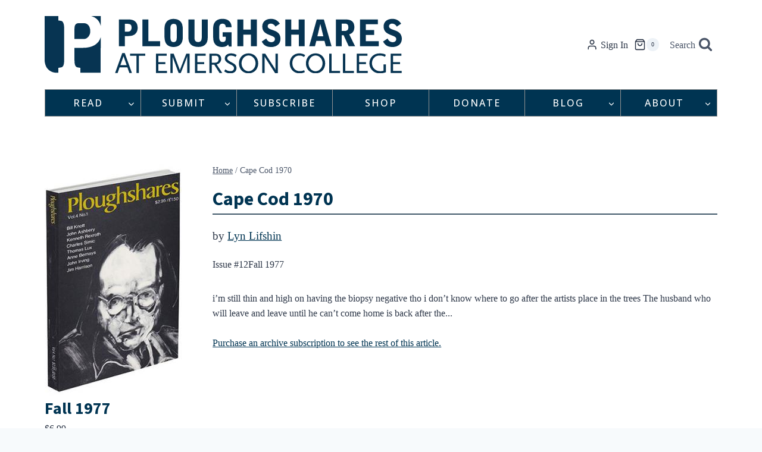

--- FILE ---
content_type: text/html; charset=utf-8
request_url: https://www.google.com/recaptcha/api2/anchor?ar=1&k=6Ld_EJEpAAAAAMo1Sy1ie7iJlDVPh8w3x3DjtOes&co=aHR0cHM6Ly9wc2hhcmVzLm9yZzo0NDM.&hl=en&v=PoyoqOPhxBO7pBk68S4YbpHZ&size=invisible&anchor-ms=20000&execute-ms=30000&cb=t5qah8gt12po
body_size: 48816
content:
<!DOCTYPE HTML><html dir="ltr" lang="en"><head><meta http-equiv="Content-Type" content="text/html; charset=UTF-8">
<meta http-equiv="X-UA-Compatible" content="IE=edge">
<title>reCAPTCHA</title>
<style type="text/css">
/* cyrillic-ext */
@font-face {
  font-family: 'Roboto';
  font-style: normal;
  font-weight: 400;
  font-stretch: 100%;
  src: url(//fonts.gstatic.com/s/roboto/v48/KFO7CnqEu92Fr1ME7kSn66aGLdTylUAMa3GUBHMdazTgWw.woff2) format('woff2');
  unicode-range: U+0460-052F, U+1C80-1C8A, U+20B4, U+2DE0-2DFF, U+A640-A69F, U+FE2E-FE2F;
}
/* cyrillic */
@font-face {
  font-family: 'Roboto';
  font-style: normal;
  font-weight: 400;
  font-stretch: 100%;
  src: url(//fonts.gstatic.com/s/roboto/v48/KFO7CnqEu92Fr1ME7kSn66aGLdTylUAMa3iUBHMdazTgWw.woff2) format('woff2');
  unicode-range: U+0301, U+0400-045F, U+0490-0491, U+04B0-04B1, U+2116;
}
/* greek-ext */
@font-face {
  font-family: 'Roboto';
  font-style: normal;
  font-weight: 400;
  font-stretch: 100%;
  src: url(//fonts.gstatic.com/s/roboto/v48/KFO7CnqEu92Fr1ME7kSn66aGLdTylUAMa3CUBHMdazTgWw.woff2) format('woff2');
  unicode-range: U+1F00-1FFF;
}
/* greek */
@font-face {
  font-family: 'Roboto';
  font-style: normal;
  font-weight: 400;
  font-stretch: 100%;
  src: url(//fonts.gstatic.com/s/roboto/v48/KFO7CnqEu92Fr1ME7kSn66aGLdTylUAMa3-UBHMdazTgWw.woff2) format('woff2');
  unicode-range: U+0370-0377, U+037A-037F, U+0384-038A, U+038C, U+038E-03A1, U+03A3-03FF;
}
/* math */
@font-face {
  font-family: 'Roboto';
  font-style: normal;
  font-weight: 400;
  font-stretch: 100%;
  src: url(//fonts.gstatic.com/s/roboto/v48/KFO7CnqEu92Fr1ME7kSn66aGLdTylUAMawCUBHMdazTgWw.woff2) format('woff2');
  unicode-range: U+0302-0303, U+0305, U+0307-0308, U+0310, U+0312, U+0315, U+031A, U+0326-0327, U+032C, U+032F-0330, U+0332-0333, U+0338, U+033A, U+0346, U+034D, U+0391-03A1, U+03A3-03A9, U+03B1-03C9, U+03D1, U+03D5-03D6, U+03F0-03F1, U+03F4-03F5, U+2016-2017, U+2034-2038, U+203C, U+2040, U+2043, U+2047, U+2050, U+2057, U+205F, U+2070-2071, U+2074-208E, U+2090-209C, U+20D0-20DC, U+20E1, U+20E5-20EF, U+2100-2112, U+2114-2115, U+2117-2121, U+2123-214F, U+2190, U+2192, U+2194-21AE, U+21B0-21E5, U+21F1-21F2, U+21F4-2211, U+2213-2214, U+2216-22FF, U+2308-230B, U+2310, U+2319, U+231C-2321, U+2336-237A, U+237C, U+2395, U+239B-23B7, U+23D0, U+23DC-23E1, U+2474-2475, U+25AF, U+25B3, U+25B7, U+25BD, U+25C1, U+25CA, U+25CC, U+25FB, U+266D-266F, U+27C0-27FF, U+2900-2AFF, U+2B0E-2B11, U+2B30-2B4C, U+2BFE, U+3030, U+FF5B, U+FF5D, U+1D400-1D7FF, U+1EE00-1EEFF;
}
/* symbols */
@font-face {
  font-family: 'Roboto';
  font-style: normal;
  font-weight: 400;
  font-stretch: 100%;
  src: url(//fonts.gstatic.com/s/roboto/v48/KFO7CnqEu92Fr1ME7kSn66aGLdTylUAMaxKUBHMdazTgWw.woff2) format('woff2');
  unicode-range: U+0001-000C, U+000E-001F, U+007F-009F, U+20DD-20E0, U+20E2-20E4, U+2150-218F, U+2190, U+2192, U+2194-2199, U+21AF, U+21E6-21F0, U+21F3, U+2218-2219, U+2299, U+22C4-22C6, U+2300-243F, U+2440-244A, U+2460-24FF, U+25A0-27BF, U+2800-28FF, U+2921-2922, U+2981, U+29BF, U+29EB, U+2B00-2BFF, U+4DC0-4DFF, U+FFF9-FFFB, U+10140-1018E, U+10190-1019C, U+101A0, U+101D0-101FD, U+102E0-102FB, U+10E60-10E7E, U+1D2C0-1D2D3, U+1D2E0-1D37F, U+1F000-1F0FF, U+1F100-1F1AD, U+1F1E6-1F1FF, U+1F30D-1F30F, U+1F315, U+1F31C, U+1F31E, U+1F320-1F32C, U+1F336, U+1F378, U+1F37D, U+1F382, U+1F393-1F39F, U+1F3A7-1F3A8, U+1F3AC-1F3AF, U+1F3C2, U+1F3C4-1F3C6, U+1F3CA-1F3CE, U+1F3D4-1F3E0, U+1F3ED, U+1F3F1-1F3F3, U+1F3F5-1F3F7, U+1F408, U+1F415, U+1F41F, U+1F426, U+1F43F, U+1F441-1F442, U+1F444, U+1F446-1F449, U+1F44C-1F44E, U+1F453, U+1F46A, U+1F47D, U+1F4A3, U+1F4B0, U+1F4B3, U+1F4B9, U+1F4BB, U+1F4BF, U+1F4C8-1F4CB, U+1F4D6, U+1F4DA, U+1F4DF, U+1F4E3-1F4E6, U+1F4EA-1F4ED, U+1F4F7, U+1F4F9-1F4FB, U+1F4FD-1F4FE, U+1F503, U+1F507-1F50B, U+1F50D, U+1F512-1F513, U+1F53E-1F54A, U+1F54F-1F5FA, U+1F610, U+1F650-1F67F, U+1F687, U+1F68D, U+1F691, U+1F694, U+1F698, U+1F6AD, U+1F6B2, U+1F6B9-1F6BA, U+1F6BC, U+1F6C6-1F6CF, U+1F6D3-1F6D7, U+1F6E0-1F6EA, U+1F6F0-1F6F3, U+1F6F7-1F6FC, U+1F700-1F7FF, U+1F800-1F80B, U+1F810-1F847, U+1F850-1F859, U+1F860-1F887, U+1F890-1F8AD, U+1F8B0-1F8BB, U+1F8C0-1F8C1, U+1F900-1F90B, U+1F93B, U+1F946, U+1F984, U+1F996, U+1F9E9, U+1FA00-1FA6F, U+1FA70-1FA7C, U+1FA80-1FA89, U+1FA8F-1FAC6, U+1FACE-1FADC, U+1FADF-1FAE9, U+1FAF0-1FAF8, U+1FB00-1FBFF;
}
/* vietnamese */
@font-face {
  font-family: 'Roboto';
  font-style: normal;
  font-weight: 400;
  font-stretch: 100%;
  src: url(//fonts.gstatic.com/s/roboto/v48/KFO7CnqEu92Fr1ME7kSn66aGLdTylUAMa3OUBHMdazTgWw.woff2) format('woff2');
  unicode-range: U+0102-0103, U+0110-0111, U+0128-0129, U+0168-0169, U+01A0-01A1, U+01AF-01B0, U+0300-0301, U+0303-0304, U+0308-0309, U+0323, U+0329, U+1EA0-1EF9, U+20AB;
}
/* latin-ext */
@font-face {
  font-family: 'Roboto';
  font-style: normal;
  font-weight: 400;
  font-stretch: 100%;
  src: url(//fonts.gstatic.com/s/roboto/v48/KFO7CnqEu92Fr1ME7kSn66aGLdTylUAMa3KUBHMdazTgWw.woff2) format('woff2');
  unicode-range: U+0100-02BA, U+02BD-02C5, U+02C7-02CC, U+02CE-02D7, U+02DD-02FF, U+0304, U+0308, U+0329, U+1D00-1DBF, U+1E00-1E9F, U+1EF2-1EFF, U+2020, U+20A0-20AB, U+20AD-20C0, U+2113, U+2C60-2C7F, U+A720-A7FF;
}
/* latin */
@font-face {
  font-family: 'Roboto';
  font-style: normal;
  font-weight: 400;
  font-stretch: 100%;
  src: url(//fonts.gstatic.com/s/roboto/v48/KFO7CnqEu92Fr1ME7kSn66aGLdTylUAMa3yUBHMdazQ.woff2) format('woff2');
  unicode-range: U+0000-00FF, U+0131, U+0152-0153, U+02BB-02BC, U+02C6, U+02DA, U+02DC, U+0304, U+0308, U+0329, U+2000-206F, U+20AC, U+2122, U+2191, U+2193, U+2212, U+2215, U+FEFF, U+FFFD;
}
/* cyrillic-ext */
@font-face {
  font-family: 'Roboto';
  font-style: normal;
  font-weight: 500;
  font-stretch: 100%;
  src: url(//fonts.gstatic.com/s/roboto/v48/KFO7CnqEu92Fr1ME7kSn66aGLdTylUAMa3GUBHMdazTgWw.woff2) format('woff2');
  unicode-range: U+0460-052F, U+1C80-1C8A, U+20B4, U+2DE0-2DFF, U+A640-A69F, U+FE2E-FE2F;
}
/* cyrillic */
@font-face {
  font-family: 'Roboto';
  font-style: normal;
  font-weight: 500;
  font-stretch: 100%;
  src: url(//fonts.gstatic.com/s/roboto/v48/KFO7CnqEu92Fr1ME7kSn66aGLdTylUAMa3iUBHMdazTgWw.woff2) format('woff2');
  unicode-range: U+0301, U+0400-045F, U+0490-0491, U+04B0-04B1, U+2116;
}
/* greek-ext */
@font-face {
  font-family: 'Roboto';
  font-style: normal;
  font-weight: 500;
  font-stretch: 100%;
  src: url(//fonts.gstatic.com/s/roboto/v48/KFO7CnqEu92Fr1ME7kSn66aGLdTylUAMa3CUBHMdazTgWw.woff2) format('woff2');
  unicode-range: U+1F00-1FFF;
}
/* greek */
@font-face {
  font-family: 'Roboto';
  font-style: normal;
  font-weight: 500;
  font-stretch: 100%;
  src: url(//fonts.gstatic.com/s/roboto/v48/KFO7CnqEu92Fr1ME7kSn66aGLdTylUAMa3-UBHMdazTgWw.woff2) format('woff2');
  unicode-range: U+0370-0377, U+037A-037F, U+0384-038A, U+038C, U+038E-03A1, U+03A3-03FF;
}
/* math */
@font-face {
  font-family: 'Roboto';
  font-style: normal;
  font-weight: 500;
  font-stretch: 100%;
  src: url(//fonts.gstatic.com/s/roboto/v48/KFO7CnqEu92Fr1ME7kSn66aGLdTylUAMawCUBHMdazTgWw.woff2) format('woff2');
  unicode-range: U+0302-0303, U+0305, U+0307-0308, U+0310, U+0312, U+0315, U+031A, U+0326-0327, U+032C, U+032F-0330, U+0332-0333, U+0338, U+033A, U+0346, U+034D, U+0391-03A1, U+03A3-03A9, U+03B1-03C9, U+03D1, U+03D5-03D6, U+03F0-03F1, U+03F4-03F5, U+2016-2017, U+2034-2038, U+203C, U+2040, U+2043, U+2047, U+2050, U+2057, U+205F, U+2070-2071, U+2074-208E, U+2090-209C, U+20D0-20DC, U+20E1, U+20E5-20EF, U+2100-2112, U+2114-2115, U+2117-2121, U+2123-214F, U+2190, U+2192, U+2194-21AE, U+21B0-21E5, U+21F1-21F2, U+21F4-2211, U+2213-2214, U+2216-22FF, U+2308-230B, U+2310, U+2319, U+231C-2321, U+2336-237A, U+237C, U+2395, U+239B-23B7, U+23D0, U+23DC-23E1, U+2474-2475, U+25AF, U+25B3, U+25B7, U+25BD, U+25C1, U+25CA, U+25CC, U+25FB, U+266D-266F, U+27C0-27FF, U+2900-2AFF, U+2B0E-2B11, U+2B30-2B4C, U+2BFE, U+3030, U+FF5B, U+FF5D, U+1D400-1D7FF, U+1EE00-1EEFF;
}
/* symbols */
@font-face {
  font-family: 'Roboto';
  font-style: normal;
  font-weight: 500;
  font-stretch: 100%;
  src: url(//fonts.gstatic.com/s/roboto/v48/KFO7CnqEu92Fr1ME7kSn66aGLdTylUAMaxKUBHMdazTgWw.woff2) format('woff2');
  unicode-range: U+0001-000C, U+000E-001F, U+007F-009F, U+20DD-20E0, U+20E2-20E4, U+2150-218F, U+2190, U+2192, U+2194-2199, U+21AF, U+21E6-21F0, U+21F3, U+2218-2219, U+2299, U+22C4-22C6, U+2300-243F, U+2440-244A, U+2460-24FF, U+25A0-27BF, U+2800-28FF, U+2921-2922, U+2981, U+29BF, U+29EB, U+2B00-2BFF, U+4DC0-4DFF, U+FFF9-FFFB, U+10140-1018E, U+10190-1019C, U+101A0, U+101D0-101FD, U+102E0-102FB, U+10E60-10E7E, U+1D2C0-1D2D3, U+1D2E0-1D37F, U+1F000-1F0FF, U+1F100-1F1AD, U+1F1E6-1F1FF, U+1F30D-1F30F, U+1F315, U+1F31C, U+1F31E, U+1F320-1F32C, U+1F336, U+1F378, U+1F37D, U+1F382, U+1F393-1F39F, U+1F3A7-1F3A8, U+1F3AC-1F3AF, U+1F3C2, U+1F3C4-1F3C6, U+1F3CA-1F3CE, U+1F3D4-1F3E0, U+1F3ED, U+1F3F1-1F3F3, U+1F3F5-1F3F7, U+1F408, U+1F415, U+1F41F, U+1F426, U+1F43F, U+1F441-1F442, U+1F444, U+1F446-1F449, U+1F44C-1F44E, U+1F453, U+1F46A, U+1F47D, U+1F4A3, U+1F4B0, U+1F4B3, U+1F4B9, U+1F4BB, U+1F4BF, U+1F4C8-1F4CB, U+1F4D6, U+1F4DA, U+1F4DF, U+1F4E3-1F4E6, U+1F4EA-1F4ED, U+1F4F7, U+1F4F9-1F4FB, U+1F4FD-1F4FE, U+1F503, U+1F507-1F50B, U+1F50D, U+1F512-1F513, U+1F53E-1F54A, U+1F54F-1F5FA, U+1F610, U+1F650-1F67F, U+1F687, U+1F68D, U+1F691, U+1F694, U+1F698, U+1F6AD, U+1F6B2, U+1F6B9-1F6BA, U+1F6BC, U+1F6C6-1F6CF, U+1F6D3-1F6D7, U+1F6E0-1F6EA, U+1F6F0-1F6F3, U+1F6F7-1F6FC, U+1F700-1F7FF, U+1F800-1F80B, U+1F810-1F847, U+1F850-1F859, U+1F860-1F887, U+1F890-1F8AD, U+1F8B0-1F8BB, U+1F8C0-1F8C1, U+1F900-1F90B, U+1F93B, U+1F946, U+1F984, U+1F996, U+1F9E9, U+1FA00-1FA6F, U+1FA70-1FA7C, U+1FA80-1FA89, U+1FA8F-1FAC6, U+1FACE-1FADC, U+1FADF-1FAE9, U+1FAF0-1FAF8, U+1FB00-1FBFF;
}
/* vietnamese */
@font-face {
  font-family: 'Roboto';
  font-style: normal;
  font-weight: 500;
  font-stretch: 100%;
  src: url(//fonts.gstatic.com/s/roboto/v48/KFO7CnqEu92Fr1ME7kSn66aGLdTylUAMa3OUBHMdazTgWw.woff2) format('woff2');
  unicode-range: U+0102-0103, U+0110-0111, U+0128-0129, U+0168-0169, U+01A0-01A1, U+01AF-01B0, U+0300-0301, U+0303-0304, U+0308-0309, U+0323, U+0329, U+1EA0-1EF9, U+20AB;
}
/* latin-ext */
@font-face {
  font-family: 'Roboto';
  font-style: normal;
  font-weight: 500;
  font-stretch: 100%;
  src: url(//fonts.gstatic.com/s/roboto/v48/KFO7CnqEu92Fr1ME7kSn66aGLdTylUAMa3KUBHMdazTgWw.woff2) format('woff2');
  unicode-range: U+0100-02BA, U+02BD-02C5, U+02C7-02CC, U+02CE-02D7, U+02DD-02FF, U+0304, U+0308, U+0329, U+1D00-1DBF, U+1E00-1E9F, U+1EF2-1EFF, U+2020, U+20A0-20AB, U+20AD-20C0, U+2113, U+2C60-2C7F, U+A720-A7FF;
}
/* latin */
@font-face {
  font-family: 'Roboto';
  font-style: normal;
  font-weight: 500;
  font-stretch: 100%;
  src: url(//fonts.gstatic.com/s/roboto/v48/KFO7CnqEu92Fr1ME7kSn66aGLdTylUAMa3yUBHMdazQ.woff2) format('woff2');
  unicode-range: U+0000-00FF, U+0131, U+0152-0153, U+02BB-02BC, U+02C6, U+02DA, U+02DC, U+0304, U+0308, U+0329, U+2000-206F, U+20AC, U+2122, U+2191, U+2193, U+2212, U+2215, U+FEFF, U+FFFD;
}
/* cyrillic-ext */
@font-face {
  font-family: 'Roboto';
  font-style: normal;
  font-weight: 900;
  font-stretch: 100%;
  src: url(//fonts.gstatic.com/s/roboto/v48/KFO7CnqEu92Fr1ME7kSn66aGLdTylUAMa3GUBHMdazTgWw.woff2) format('woff2');
  unicode-range: U+0460-052F, U+1C80-1C8A, U+20B4, U+2DE0-2DFF, U+A640-A69F, U+FE2E-FE2F;
}
/* cyrillic */
@font-face {
  font-family: 'Roboto';
  font-style: normal;
  font-weight: 900;
  font-stretch: 100%;
  src: url(//fonts.gstatic.com/s/roboto/v48/KFO7CnqEu92Fr1ME7kSn66aGLdTylUAMa3iUBHMdazTgWw.woff2) format('woff2');
  unicode-range: U+0301, U+0400-045F, U+0490-0491, U+04B0-04B1, U+2116;
}
/* greek-ext */
@font-face {
  font-family: 'Roboto';
  font-style: normal;
  font-weight: 900;
  font-stretch: 100%;
  src: url(//fonts.gstatic.com/s/roboto/v48/KFO7CnqEu92Fr1ME7kSn66aGLdTylUAMa3CUBHMdazTgWw.woff2) format('woff2');
  unicode-range: U+1F00-1FFF;
}
/* greek */
@font-face {
  font-family: 'Roboto';
  font-style: normal;
  font-weight: 900;
  font-stretch: 100%;
  src: url(//fonts.gstatic.com/s/roboto/v48/KFO7CnqEu92Fr1ME7kSn66aGLdTylUAMa3-UBHMdazTgWw.woff2) format('woff2');
  unicode-range: U+0370-0377, U+037A-037F, U+0384-038A, U+038C, U+038E-03A1, U+03A3-03FF;
}
/* math */
@font-face {
  font-family: 'Roboto';
  font-style: normal;
  font-weight: 900;
  font-stretch: 100%;
  src: url(//fonts.gstatic.com/s/roboto/v48/KFO7CnqEu92Fr1ME7kSn66aGLdTylUAMawCUBHMdazTgWw.woff2) format('woff2');
  unicode-range: U+0302-0303, U+0305, U+0307-0308, U+0310, U+0312, U+0315, U+031A, U+0326-0327, U+032C, U+032F-0330, U+0332-0333, U+0338, U+033A, U+0346, U+034D, U+0391-03A1, U+03A3-03A9, U+03B1-03C9, U+03D1, U+03D5-03D6, U+03F0-03F1, U+03F4-03F5, U+2016-2017, U+2034-2038, U+203C, U+2040, U+2043, U+2047, U+2050, U+2057, U+205F, U+2070-2071, U+2074-208E, U+2090-209C, U+20D0-20DC, U+20E1, U+20E5-20EF, U+2100-2112, U+2114-2115, U+2117-2121, U+2123-214F, U+2190, U+2192, U+2194-21AE, U+21B0-21E5, U+21F1-21F2, U+21F4-2211, U+2213-2214, U+2216-22FF, U+2308-230B, U+2310, U+2319, U+231C-2321, U+2336-237A, U+237C, U+2395, U+239B-23B7, U+23D0, U+23DC-23E1, U+2474-2475, U+25AF, U+25B3, U+25B7, U+25BD, U+25C1, U+25CA, U+25CC, U+25FB, U+266D-266F, U+27C0-27FF, U+2900-2AFF, U+2B0E-2B11, U+2B30-2B4C, U+2BFE, U+3030, U+FF5B, U+FF5D, U+1D400-1D7FF, U+1EE00-1EEFF;
}
/* symbols */
@font-face {
  font-family: 'Roboto';
  font-style: normal;
  font-weight: 900;
  font-stretch: 100%;
  src: url(//fonts.gstatic.com/s/roboto/v48/KFO7CnqEu92Fr1ME7kSn66aGLdTylUAMaxKUBHMdazTgWw.woff2) format('woff2');
  unicode-range: U+0001-000C, U+000E-001F, U+007F-009F, U+20DD-20E0, U+20E2-20E4, U+2150-218F, U+2190, U+2192, U+2194-2199, U+21AF, U+21E6-21F0, U+21F3, U+2218-2219, U+2299, U+22C4-22C6, U+2300-243F, U+2440-244A, U+2460-24FF, U+25A0-27BF, U+2800-28FF, U+2921-2922, U+2981, U+29BF, U+29EB, U+2B00-2BFF, U+4DC0-4DFF, U+FFF9-FFFB, U+10140-1018E, U+10190-1019C, U+101A0, U+101D0-101FD, U+102E0-102FB, U+10E60-10E7E, U+1D2C0-1D2D3, U+1D2E0-1D37F, U+1F000-1F0FF, U+1F100-1F1AD, U+1F1E6-1F1FF, U+1F30D-1F30F, U+1F315, U+1F31C, U+1F31E, U+1F320-1F32C, U+1F336, U+1F378, U+1F37D, U+1F382, U+1F393-1F39F, U+1F3A7-1F3A8, U+1F3AC-1F3AF, U+1F3C2, U+1F3C4-1F3C6, U+1F3CA-1F3CE, U+1F3D4-1F3E0, U+1F3ED, U+1F3F1-1F3F3, U+1F3F5-1F3F7, U+1F408, U+1F415, U+1F41F, U+1F426, U+1F43F, U+1F441-1F442, U+1F444, U+1F446-1F449, U+1F44C-1F44E, U+1F453, U+1F46A, U+1F47D, U+1F4A3, U+1F4B0, U+1F4B3, U+1F4B9, U+1F4BB, U+1F4BF, U+1F4C8-1F4CB, U+1F4D6, U+1F4DA, U+1F4DF, U+1F4E3-1F4E6, U+1F4EA-1F4ED, U+1F4F7, U+1F4F9-1F4FB, U+1F4FD-1F4FE, U+1F503, U+1F507-1F50B, U+1F50D, U+1F512-1F513, U+1F53E-1F54A, U+1F54F-1F5FA, U+1F610, U+1F650-1F67F, U+1F687, U+1F68D, U+1F691, U+1F694, U+1F698, U+1F6AD, U+1F6B2, U+1F6B9-1F6BA, U+1F6BC, U+1F6C6-1F6CF, U+1F6D3-1F6D7, U+1F6E0-1F6EA, U+1F6F0-1F6F3, U+1F6F7-1F6FC, U+1F700-1F7FF, U+1F800-1F80B, U+1F810-1F847, U+1F850-1F859, U+1F860-1F887, U+1F890-1F8AD, U+1F8B0-1F8BB, U+1F8C0-1F8C1, U+1F900-1F90B, U+1F93B, U+1F946, U+1F984, U+1F996, U+1F9E9, U+1FA00-1FA6F, U+1FA70-1FA7C, U+1FA80-1FA89, U+1FA8F-1FAC6, U+1FACE-1FADC, U+1FADF-1FAE9, U+1FAF0-1FAF8, U+1FB00-1FBFF;
}
/* vietnamese */
@font-face {
  font-family: 'Roboto';
  font-style: normal;
  font-weight: 900;
  font-stretch: 100%;
  src: url(//fonts.gstatic.com/s/roboto/v48/KFO7CnqEu92Fr1ME7kSn66aGLdTylUAMa3OUBHMdazTgWw.woff2) format('woff2');
  unicode-range: U+0102-0103, U+0110-0111, U+0128-0129, U+0168-0169, U+01A0-01A1, U+01AF-01B0, U+0300-0301, U+0303-0304, U+0308-0309, U+0323, U+0329, U+1EA0-1EF9, U+20AB;
}
/* latin-ext */
@font-face {
  font-family: 'Roboto';
  font-style: normal;
  font-weight: 900;
  font-stretch: 100%;
  src: url(//fonts.gstatic.com/s/roboto/v48/KFO7CnqEu92Fr1ME7kSn66aGLdTylUAMa3KUBHMdazTgWw.woff2) format('woff2');
  unicode-range: U+0100-02BA, U+02BD-02C5, U+02C7-02CC, U+02CE-02D7, U+02DD-02FF, U+0304, U+0308, U+0329, U+1D00-1DBF, U+1E00-1E9F, U+1EF2-1EFF, U+2020, U+20A0-20AB, U+20AD-20C0, U+2113, U+2C60-2C7F, U+A720-A7FF;
}
/* latin */
@font-face {
  font-family: 'Roboto';
  font-style: normal;
  font-weight: 900;
  font-stretch: 100%;
  src: url(//fonts.gstatic.com/s/roboto/v48/KFO7CnqEu92Fr1ME7kSn66aGLdTylUAMa3yUBHMdazQ.woff2) format('woff2');
  unicode-range: U+0000-00FF, U+0131, U+0152-0153, U+02BB-02BC, U+02C6, U+02DA, U+02DC, U+0304, U+0308, U+0329, U+2000-206F, U+20AC, U+2122, U+2191, U+2193, U+2212, U+2215, U+FEFF, U+FFFD;
}

</style>
<link rel="stylesheet" type="text/css" href="https://www.gstatic.com/recaptcha/releases/PoyoqOPhxBO7pBk68S4YbpHZ/styles__ltr.css">
<script nonce="aBbQGutfFbJuuGPQNuMRmw" type="text/javascript">window['__recaptcha_api'] = 'https://www.google.com/recaptcha/api2/';</script>
<script type="text/javascript" src="https://www.gstatic.com/recaptcha/releases/PoyoqOPhxBO7pBk68S4YbpHZ/recaptcha__en.js" nonce="aBbQGutfFbJuuGPQNuMRmw">
      
    </script></head>
<body><div id="rc-anchor-alert" class="rc-anchor-alert"></div>
<input type="hidden" id="recaptcha-token" value="[base64]">
<script type="text/javascript" nonce="aBbQGutfFbJuuGPQNuMRmw">
      recaptcha.anchor.Main.init("[\x22ainput\x22,[\x22bgdata\x22,\x22\x22,\[base64]/[base64]/MjU1Ong/[base64]/[base64]/[base64]/[base64]/[base64]/[base64]/[base64]/[base64]/[base64]/[base64]/[base64]/[base64]/[base64]/[base64]/[base64]\\u003d\x22,\[base64]\\u003d\x22,\x22wq/DgXLDnVbDoD/DmcKyLHPDpTXCjzTDuyRbwq14wqhCwqDDmAAzwrjCsVlRw6vDtTLCt1fClCHDusKCw4wOw6bDssKHMRLCvnrDoCNaAl7DjMOBwrjCs8OuB8KNw7oTwobDiQApw4HCtHVdfMKGw6PCrMK6FMKRwqYuwozDmMOhWMKVwoLCsi/Cl8O2P2ZOOgttw47CmAvCksK+wphcw53ChMKYwr3Cp8K4w7QrOi4awqgWwrJDBhoEZcK8M1jCuD1JWsOmwrYJw6Rewr/CpwjClsKGIFHDpsKdwqBow58QHsO4woHCr2Z9OMK4wrJLT1PCtAZ5w6vDpzPDhsK/GcKHKMK+B8OOw6UGwp3CtcOhDMOOwoHCi8OJSnULwog4wq3Do8OlVcO5woF3woXDlcKrwqs8VVXCqMKUd8OKLsOuZGl3w6V7UkklwrrDlcKlwrhpScKcHMOaGcKrwqDDt0XClyJzw6zDpMOsw5/[base64]/CkMOXfnFEXjjDiXklFcOTG3PCoBoHwrjDosOxVMK2w7XDr3XCtMK9wqlSwqJRW8KSw7TDqcOFw7Bcw7fDh8KBwq3DriPCpDbChH/Cn8KZw6rDlwfCh8O8wpXDjsKaHlQGw6R0w5RfYcOUeRLDhcKoUDXDpsOSA3DClyTDjMKvCMOfdkQHwqrCpFo6w5EQwqEQwqjCtjLDlMKXPsK/w4kycCIfFsOlW8KlGUDCtHBsw60EbHRXw6zCucK+cEDCrlXCucKAD3TDqsOtZi98A8KSw7DCgiRTw6fDqsKbw47ClkE1W8OnWw0TUhMZw7IeV0ZTesKGw59GMWZ+XHrDscK9w7/CucKcw7t0dyw+woDCqiTChhXDv8OFwrw3GsOrAXpmw7lAMMKzwoY+FsOow4M+wr3DhVLCgsOWLsOmT8KXJ8KmYcKTTMO8wqw+PQzDk3rDoiwSwpZJwpwnLW8qDMKLD8O1CcOAT8OydsOGwo/CpU/Ct8KZwrMMXMOXDsKLwpApOsKLSsO+wonDqRMnwrUAQTHDjcKQacOtOMO9wqBpw4XCt8O1BjJed8KQPcObdsKtFhB0EsKxw7bCjyzDisO8wrtDO8KhNVMedMOGwrbCnMO2QsOBw7EBB8O2w4wccGjDm1LDmsOdwqhxTMKgw6krHyNPwroxKcOeBcOmw5U7fcK4FjQRwp/ChsK8wqR6w4HDkcKqCEfCl3DCuU05O8KGw4EHwrXCv2AuVmoACj0Jwqs9C3x6IMO5FHk6EFTCosKLA8K0woPDnMO4w4LDuBIiOsKjwrTDsxVoGcOSw7FyGW7CvhxcZ2Fpw7jDhcODwr/DqXjDgQV7DsKzcnBHwqfDg1RZwpzDjATDsX9LwqjCggY/JArDnU5mwp/DumbDgMKEw5gJXsK4wqVoAHzDhBLDrWVpc8KMw6kbdcOMLCo7CTZdIjDCh0FGZcOXQsOBwpk7Hl8Uwp8XwqTCgFNEI8Ofd8KPUhTCsnRSWcOAw6PCrMOWBMOjw6Jhw4zDhgsvFlYZOMOSE3LCmcOJw7MUHcOCwo8aMlQFwo/[base64]/[base64]/[base64]/Dh2Vrwod0TsK2F8O+OcK6wpE9NX5Yw5XDtsKhL8KUw5TCqcO0QUN8cMKmw4HDgcKtw6jCosKeGW7CmcO3w5rCiXXDlwLDrC0rfQ3DisOqwo4vPcKXw5dwCMOlXcOiw6MdTkXCuijCv2nDsknDt8O2FA/[base64]/wpgfw5HDo08PNl7Dn1liHEx4w79lACUgwpF1HwPDqcKFMgc7HH0xw7jCgz15YMKGw4kVw4HCusOQCBNlw6XDjjo3w5lnB1jCtEdoOMOvw7Vpw5zCnsOneMOASg/DiX1CwrfCmsOBS3haw6vCpEMlw6rDj3zDh8KQwqAXB8Kpwo5pR8OKBhPDqndswqFLw6c7wozCjDjDsMKcJEnDr2TDhg3DkB/Dn0ZSw61mRGjCmj/ChHYldcORw4vCqMKpNS/[base64]/w6rCqcKVPyfDtGZaw4YbDcOHMknDoxAbRXPDjcKTU01Gwqxrw5RdwqouwpFmYsKIEsOew65Hwog4JcKTaMO8wrs3w5fDgXhnwq1SwpXDlcKaw7/CgxB+w4bCqMOgIsKXw5TCp8OXwrYlSzc7I8OVTMOBEQMXwpIDBsOkwqPDkzo3DRPCm8O7woxZKMKSRHHDk8K1OUBNwpJ7wpzDjk3Cqw1AEw3CsMKQMsKjwpc8Nyh2HygYTcKSw6BtAMOTFcKtZWcZwq3Dr8Klw7BYGWTCqBrChcKWazl/SMOtDETCvSbCtW9QEjQzw7rDtMKCwqnCnyDCpsOFw5B1EMO7w4DDiWPCsMKXMsKlwoUYRcKbw6rDsg3DnRjCs8OvwqnCqz7CscKoecOswrTCkjAKRcKWwqUxRMO6cglLeMKww7cLwrxlw6LDiH0XwpjDnW5CaWN6I8KvAwgZF1rDtVNTUU5rOygyQTjDmCrDtg/CjADDrsK/KgPDsSPDrS1bw6TDtzwmwpUbw6nDiVjDjVNcVEjCrXU3wpDDokLDgsOHMULDuW9KwpBQMAPCtMKzw6t1w7HCsxMKBA5KwpwVAcKOFHXCiMK1w6Qnb8ODEsKXw45dwr8Jwo8dw7PCuMKtQBrCuh/[base64]/CkglTw73CpRjClGAZw6/Dj8OZacKLwoHDkcOow5lNwpBuw5nDiHR7w7Z0w7F9Q8KWwpTDk8OqFsKKwrDCgkrCncKnwpfDm8KUZF7DsMOLwoMwwoVew5sUwoUVw6bDswrCvMK6w7TCnMKow4DChMKew45XwrnCkxPDhX8cwp/DiX7CmsOWKCptfjXDtnnCjlIQWnFlw4XDhcKWwqvCrsOaNcOZCGchw5RRwoFsw6jDlMObw5VtIcKgdQ4maMO1w5YWwq0nYB0rw6oLdcKNw7wgwr/[base64]/OsOVw6gOwpPCisKKw4VXwqARaxtnD8OUwrQewrQ4WUvDm8OaFAklwqglG1LDiMOMw55xIsKxwo3DhDYiwq1XwrTDlXfDkDxlw6jDr0BvPh4yMG5mAsKFwpA6w5kUa8O6wqoMwrBHYV/CucKnw5tkw7l6DMOFw7XDnz0qw6fDuHPDmCBbOksXw4ITYMKNX8Knwp8tw6kzNMOgw6HDsT7CuiPDtMO/woTCgcK6e1vDnnHCmj58w7AOw4Z4HDIJwpbDvsK7HnlbfMOHw44sPX0Qw4dMWxzDqENxCsKAwoEJwpBzH8OOTsKpaAM7w7vCpyZyViwzfsOiw74WcMKLw47Cp14lwoLCrMOaw7t2w6Jywr/CisKCwpvCsMObNDPDo8OQwqkewqV/[base64]/DgVVGQycuX8OcwpFCIhFUOsKdw6/[base64]/Cpngjwq5/[base64]/CscKVwqcPwqoXUcOuNMOtwpDCi8KLLh3Cu8KsWsKsVjkXV8KURyUhAsOMw6tSw4PDgA7ChD/DhSswOHUQNsK/wrLDlMKqPnzDusKxHMOgFsO/wqTChxUodg9ewozDg8KFwo5Zw4nDg0DCqADDn14DwrbClGHDgQPCnkYZwpY5JGhGwrHDhSzCuMOUw5/CuAzDk8OLEcKxH8K7w4siWmABw4JkwrQ5Uh3DtGrClXDDkzPDrjHCoMKwGsOVw5szw43DvUDDl8Ojw6lywpbDqMKMD3oXVMOhN8KmwrMQwqs3w7oLOVfDpwDDmMOrGjLDvMOlJ3AVw6JhUMOqw54tw5d1SncZw4XDvzLDnTjCucOxBcOYD0zDii9vXsKxwr/Ci8K2w6jDmzNKJV3Dv2rCmcK7w6HCkR7Cvh/DlMKMXGTDrWzDnVbDkDDDlR3CuMKHwrcrXsK0e1XCmih0Dh/Cr8Kfw5Mqwo0vRcOcw5BkwpDCk8Ojw5czwpzCk8KFwqrCnGjDgDMGw7rDkCHCnV4bR3R1bX0Nwq8/YcK+wpcqw6RHwrPCsgLDl30XMg9MwozClcORHlgEwpjDtcOww7LCh8OqfDnCi8KlYHXCjAzDoHPDssO7w5XCsCp6wrYOfxNYKcODIWjDqGMmRU/DgcKcwpfDlsOmfjnDssOkw4olF8OBw7nDv8Oiw7zCqcK0V8OvwpRVw40Qwp/Ck8KkwpDDrcKTwrHDvcKewpvDm2c/EzTCo8O9asKKFGlHwoJ6wr/CsMKww4LDiW/CrMOGwp/ChDZiFWU3BGrDp1PDjsOQw6xYwqoiVcKKw5HCmMOfw6Yxw7tYw5gswqx0woBDB8O/GsKLDcOTT8Kyw6IoDMOke8O5wozDiSTDg8OZIXDDscOww7hnwoBFekhTS3PDh2FVwozCpsOWfWsvwo/ChwjDjiwPXMKnX11bPiA4E8KRfEVOCMOYCMO7fF3DpcODQyLDs8K9wosOWUPCucO/woXDsV/CtFDDukgNw5vCjMOwccKZe8KtIljDgMKVPcO5w7jCgUnClx9gwqLCqMKjw4bCmk3CnQfDh8O7S8KcFWxdOcKIw5LDqcKdwpprw43DosOyfsKdw7Btw505cCHDqcOxw5ggDD5twpxaGhbCs33CiQfCng5tw7sVWMKKwqLDpTQSwq9yFWXDrjzCgcO/[base64]/[base64]/Cs2RWwqAuwrjDvVttUsKzw7zDk8O0NsKzw7lkA3QpOcOXwpHCgxLDqTPCi8OLUUNJwocMwpZzb8KpdzHDlMOSw5vCtxDCkkNUw4fDrEfDo2DCvRVMwonDncONwosgw70vScKJGmTCmMOEMMOfwpbDtTU5wpvDrMKxKDkQcMKrI3o5X8OYTUfDssK/w7XDsG1kJTQjwpnCsMKYwpozwoPDkHnDshhhw5fCiDFiwo5XdAMjS1XCrcKswozDs8KewqdsFyPDrXhbwpsrU8K4Q8KXw4/CoxYzLyLCmUPCrFchw6k1w7vCqCViaVRkNMOOw7J/w5M8woYXw6fCrTLDvlbDm8K2w7/CqzB+ScOOwojDnTELVMOJw7jCscKJw7vDpE/[base64]/Dq1XCqsO8FcKuw68fD8K8ZcK5wppbGsOAw6VWw7HDlMKEw5PCiy7CmXZLXMOYw6MyBBDCssOOV8KVXsO4CBNIfgzCkMO8cGEPRMKEFcOIw6pDbl7DikRODAQrw5hVw7plBMK/QcKRwqvDnznCqQd/Vn/CvBnDrcK4B8KWWB0Ew5IgfyPChm9Ywol0w43Dq8KsE27CiU7Dr8KpY8K+VcOqw44ZWsOcJ8KIe2PCtTBWa8O/[base64]/w4BtJEnDkkVQwpQVUVTCm8KMwoTDvcODw4/DmQUew6/Cs8OiW8OVwpUawrc6aMKmwotqHMKLw5/DlErCqsOJw7TCpjxpDcKzwqwTNxjDhcOOCmjDq8KOO0NHWRzDp2vCvHJGw7IoXcKnc8Kcw4nCtcKmEWjDpcOHworCmMKnw7h3w6F3R8K5wrTCusK2w6jDmHbCucKjYSxzVSLDnMOow6E5XD5Lwq/DgFxnGsKTw64QSMKte07CoxfCr3/DgG0pChbDj8OjwrxqE8OQFCrCn8KXTnVMw47DkMK+woPDumDDi1haw6ECVcKxZ8OXazJNwonCiyjCm8OQczrCtXZ3wpbCocKFwooQecO7UWTDisKReWzDrWFIXcK9A8KRwr/ChMOBSsOeGMOzIUJ3woTCuMKcwr7DjcKgInvDkMK8w5wpecKOw7TDr8KKw7huFE/CosKkEUodchfCmMOvw57ChsKuahE1e8OHRsKWwpURwqlCTWPDo8O8wospwp7Ck3/CqUjDm8K0ZsKMSiY5O8O+wo5NwrLDmG7DisOreMO/[base64]/CmypBwqADEcOCw7lbwpd/KV3DhsO6DcOowqZGYjU9wpLCqMOPECPCncOgwqDDsljDvsKiJ38Vwqhtw6AccMOgwrBaDnHCpx86w5E6QcOcVWXConnCgGfCjlRmDsKrKMKecMOyecOZZcOAwpATDF1NEQ/CjcOLYBTDnsKQw5LDsBXCo8OVw69lGxnDh0bCgHt2wqQffMKQY8O0wqRFSVA9E8OTwrQlfcOtbR3CmXrDogcZUhMUS8OnwpdudsOuwqJNw682w6DChn8qwrNNSEDDrcOFSsKJXS3DvxB7MEvDu03Co8OiSMKKMxMicF/Ds8ONwrbDqQfCuTYiwqXCpBHCgcKTw6bDlsOXF8OSw7bDt8KlSi8MFMKbw6fDk0haw47DpHDDjcK+JVDDsFVCVmMuw7jCtFbDksKUwp7Dk0Mvwo8lw5MpwoUjVGPDsgvDp8K4w53DtMKxbMKPbkU/SxjDisKZHzzDrFURw5jCqFITw74PNWJgZgdawpDCpMKqEVYEw4zCsiBMw7Yqw4PChcOzTXHDosKwwqPDkGbDlx8Gw6vDjcK8V8OewpvCvsKJw4lYw414EcOrM8KZBcKSwo3CsMKtw5/DuxXChyjDqcOmEMKLw7HCrsKDbcOiwqAFXzzClyXCnmtUwrzCmRF9wqfDhsOiAsOpU8OLGxzDllLCuMOjMcOywqdtw7bCi8KPwpTDiTAqXsOqIUHCjVrCiUbCokTDhHFjwoclAsK/w7zDocKywrhuQFTDqXVIaEPDpcOMJ8KUQTZOw44VXMOhKMO7wpXCi8KrMS7DkcKGwo3DmXdRwrfDvcKdMMOof8KfLjLCucKudcONW1cbwro4w6jCncOdE8KdI8OLw5vDvC3Cp2JZw6PDhAvCqBBawo/Duz4Sw5wOVWQxw7lFw4tcBmfDuRHCo8Kpw7zCtzjCkcKgLcK2JRdUT8KTL8OCw6XDm1bCqMKPHcKKbWHChcKFwpvCs8OqLiDDkcOscMKxw6BgwrjDtsKewpDCocOFERHCpALDjsKuwq0iw5vCu8KvFSIoEXNTwq/Chk9BIh/[base64]/Dn1rDvC/CoS0Kw7DDknhCZTkBeMKMSBxAQifClMKUTnkLYMO4F8Orwq4Fw6lLCMK0Z3I8wrrCs8KqFDHDtMKMJ8KGw6xUw6IxfidBwqnCtQzDty1qw7R9w7c9JsOCwp5EdAvClcKlYRYQwoLDrsKjw73Dg8O2wrbDlm/DhA/DumLCujfDtsKUS2bCv3UwH8KHw55swqvCiGfDjcOQGljDo13DhcOSWsKjZcKPwpPCtkUjw6dmwp4RDMKmwrpZwrfDo0XDocK1HULCvh5sTcOIDlzDrBUjFGFHQ8K/wpPCp8Onw6VSB3XCvsO1YhFKw48eMx7Do3HCjcOVYsKDQsK+WsK6wqrCtzTDjQzCucOVw4Maw6ViPcOgwpbChl3Cn1PCvU7CuGrDtCjDg1zDniRyV3vDnnseew91CcKDXC/Do8O7wrHDjcKcwr52wocQw6jDthLCnThTN8OUAjVofDjChsOgKSzDo8OLwpHCuDFZBGvCu8KfwoZmYMKuwqUBwrkMJMOBahg8O8OPw7JNbyBiw7cQSsOuwrcEwqNhK8OYNxTCk8Ohw4ERw5HCvsKRBsK+woRZSsKoa0LDpjrCo0jChVZfw6cpeSl/Fh7DtAIFcMOXwrRAwp7CkcOYwq/ChXxCLsOJZMOtQ2RWUsOxw54awofChRdswpsdwoMYwpjCsDt1Jg9QM8ORwp7DuRbCocKbwpzCrCzCqWPDqG4wwpTDhxl1wrzDvjsoScOdFEsiFMKzRsKCKirDsMKaCMOMw4nCicKMBk1Lw7FwMBxSw4Nzw5zCpcO0w4HDpBLDqMKXw4F2TcKBEH/CpcKULWlCw6XCvwfChcOqBMKhaUguZzjDp8Kaw4PDl27DpBLDl8OCwq47J8OowrDCkCbCjA84w6BsAMKYw6TCvsKCw7nCi8ONRw7DlMOsGgbCvjtCOsKaw6oNBEZCPBYnw5sOw54Dd3IbwpDDosOlQiDCsDgyYsOjTwXDh8KBeMOzwoYMBFXCs8KDPXDCh8K/[base64]/wqDDrxsffzzDq8OiWMKuwrfDmMK1KMKkVsKVLwLDhcKow7LDijV1wpbDgcKfHsOow7MyLcOaw5/DpyJ3G3EiwrYbY3vDlXNMw7/CgMKuwrgUwpnDrsOiwrzCmsK4CEXCpGvCpAHDv8Ogw5Rld8OecsOhwqcjHzLCnGrCkl0swqJ5IDbCvcKOw4LDthwPLSQHwoRmwqB0wqlFIGTCo1fCpl9pwrAnw5cHw4kiw4/DiEvCgcK0woPDpcO2Uz43wozDrwLDs8OUwqTCujnCuVN2VGQRw7bDsxfCrh9XN8KsTMOxw7AyGcOKw5TCuMKtFcOsFXlYHzsEdcKkbsKuwqNhcWnDq8Ozwq8CGiQgw74HDD3ChnzCind/w4rChcKVMBDCoxgDZcO8I8OTw5XDtzEZw4IUw5jCsyJBEsOcwpDChMOIwqvDqsOmwqhzGsOswp4xwoTClCp8elM/CcKMwpnDmsKSwoTCnMKRMnEAXkxFEMOAwopLw7NNwqzDlcO9w6PChnFew6dtwqTDqsOFw67CgMKEFxg/wog2DhQmwrfDgxhmwq0Iwo/DhcK1w6RJOCo4Q8OIw5RWwqk+cjVUWMObw4YXZHItZArCi3/DoAZBw7rDnlzDucOFPGVmTMOkwrjDlwPCmxw4J0fDicKowrE+wqJYHcKSw57Di8ODwpPDjcO+wp7Cn8O4LsOzwp3CtiPCgsKtw6BUZsKYeEpOwoXDicODworCnl/DiEV7w5PDgn0jwqJ8w5jClcOCDy/CmcKdw5p1wpjCnXNZXA/CtE3DisOww73CqcKFS8Kyw5RJR8Oxw47CucKvGQXDlA7CtTdyw4jCgDLCm8O8HDN6ekfDlMO6G8K6XgvDgXPCosOIwrUzwonClVfDtkR7w4rDsEfCo2vCncO3VcOMwqzDtnZLLW/DrzQEKcO3PcOCb0B1X0nDjBAudlnDkGQsw4ItwobCk8KkNMO7wrjCuMKAwrbDo11jNsK7R3LCmhM+w5rCtsKFc35aQsOYwpAFw4IQUDHDrMK7fcKJaWbDvHHDtsOKwoRQHVJ6S1NjwoJFwod2wp/[base64]/DgMO7wpl3JBMqw77CsMKGKMO3wo1yb0DDjl/CiMODe8OYPk0ywrbDj8KEw6kQf8O/wq0fPMORw64QesKIwpwadcKxP2kXwokVwpjCh8OXwqbDh8OpX8KdwpbDnU5aw6PCknLCksK8QMKcdMOrwqodEcKeBMKFw700SsOtw7/Dq8KsVkQ9w71DD8ORw5FAw5J9wpHDsB/Cni7CnsKSwr7Cj8K4wprCmwHCqcKXw6/Ck8OUacOgBzIDJBJYNEXDkVUkw6fCqi3CjcOhQSJXXsK2VjbDmxjCsmfDsMOoG8KHaEXDq8K/YyTDnsO5I8OdSUPCrHXDvwzDsSBsWcKRwpBXwrjCtcKMw4PCuXXCpXpoEgpQNnRCUsKsGBVgw4/DuMKlVyAdWsKnBwh9wobCvcOvwoBtw63DgHLDqSPCmcK6F2PDiHQ4H3RfCQ00w7cmw7nCgkXDvsOMwp/[base64]/Ci0vChsKHRsOzwrxyw7DDvXXCscK2cMKaRl1xEcKcw5fDn09JY8Kda8ONw7phR8O2eBUxK8O2L8Onw5fDghVpH3xTw5DDqcK8S1zCgMKGw5/DqxzCm1jDnA3CkB4wwprCqcK6w57DqDRQOTB0woJGTsK1wpQ0woXDpxzDhi3DmXBICXjClsO0wpfCosOnR3TDgUHCmH3Cug/CksK8SMKhC8Oowqt1CsKGw6xIc8KswrM6SMOww5BAW3M/WCDCrsOHPzfCph7CuEfDtgDCr0pWI8KsWFdOw73Cv8Ozw5ZGwocPC8OwXGrDinrCqcKuw7pPWVzDnsOiwosiSMOTwpjCtcKzZsO3w5bChkwxw4nDuxhMf8OvwrHCgsKJHcKzLMKKw44HdcKew5ZgecO/w6HDrjXChcKGKFnCp8KXBMO/N8ORw4/DvcOSMhPDpcOgwrvCt8O3WsKHwoHDj8Oow5ZxwrYdAw45w4BMamhtRH7DgCLDicOUFsK1RMO0w60UCsOXHMK/w5QowpzDj8Kdw43CvlHDjMOcU8O3US17OkLDhcO0Q8OBw4HDrsOtwrtUw7LCpDIYGmTCowQkRFQIMHYfw5AzSsOZwqZpFDLCqxPDjsOLw4lSwqBJM8KJNxLDogkra8KRfwcHw4/CjMOULcKyd34ew5NKFG/[base64]/wq8Ywqxow5bDgMONw4vDuzMHb03CrcKdw541wr8EHD7DiDvDjsKKE0LDjsOEwrPCnsOow53DhzwmckkDw6F3wrLDvsKjwqoXNMOIwpXDnCN0woXCs3XCrDnDj8KDw64pw7IJWnNqwoZGAcOVwr4gej/CiCrCvmZWwpRHw41LOFfDkTLDicK/wr43B8O0wrDCsMOnXiotw5ZlSDcgw5dQGMKTw7hewqJPwrYlcsKhKMKywpB4SSJnWmrClBBFAUrDvMK4I8KhIcOkKcKEB0NJw5sjV3jDhEzCtsK+wpLCjMKfw6xsEk/CrcOmc0jCjC0ZNAVmMMKsQ8KSVMKTwonCpzzDh8KEwoDDhn1ADAJUwrvDqMKOO8KqfcKfw6dkwo3Ci8KRJ8Kgwr8ow5TDsVAGQQFfw6LCtksNIcKqw7oUwo/Cn8KjbmkBfcKiB3bDvm7CrMKwEcOYKkTCgsKOwrHClRHDtMKDNQIsw5goW0bCqiQvwqhwfMKuwodNB8O3fxfCi0Jow7kqw6bDr3tzwqRMfcKaCXHCmVTCkWxcexF8w6kywq3Dk08nwqF9w6M7XW/CqsKPFMOVwrDDjVUCXVxcAUPCusOYw4/DicKGwrZPYsOgdlQuw4nDh1BWwprDn8KhJnPDisKwwr1DAn/[base64]/cVnDs8KMwqoWey1PUVfCmsOrw4zDvwoew4YHw7BRZgrClcKwwo/[base64]/DqsO6TR8bwp7Cth9Sa3pHw5bClxMGEGrCtznClGvCpcOMwqHDl03Cq2PCjcKcYFYNwrDDlcK7w5bDhMKVNMOCwqQzZHrDgAUMw5vDn0EDCMKhVcKECzDCt8OaOMOlY8KNwoJhwozCvlnDssK8V8K8a8O2wqM5NcOLw69cwrrDpMOEfU0LcMK7w5w5UMK/RU/DpsO6wq8NY8OAw4HCkR/CslgRwrgpwppce8KAacK7OxDDuwNJX8KZwr3DosK0w6zDuMK6w7nDgBbCrWjCsMKZwrrCm8KNw5/ChzLDvcK1O8KcdFTDl8OtwrHDmMOWw7/[base64]/wrfDrC4OfcOULWzDkh7DtsKYw7oKEDlww5cQOcOtUsKLG04QLBXCtCLChcKYJMOALsObeEvCiMOyRcO8aHjCuSDCscK2FcO4wpTDrmAKal8Twr3DisK4w6LDrMORw5vClMK4fD57w6fDp3bDqMOhwrIkRH/CrcOQVSNmw6jDgcK3w5oiw6DCrTItw6IMwq41UF3DlgAFw7PDmMOCAsKkw49iHwxoYTfDmsK1K33CqsOZH1BTwprCrCBJw43DgsO1VMOUw5TCmsO0SkQVKcOxwqcuXsOJSlYnOcOiw4XCjsOCw5jCiMKnKcOBwpkmBsK0wp7ClA/DssOyS0HDvioHwo1/wrvCjsOAwqNdTXzCq8OSCAtoYn1nwrnDi0x1woXDs8KGUMOhKHNsw70GMsKXw4zCvsOywpvCpsOhQHp7PyxfBScZwrvDlmBBfcKNwqcAwoZ6ZMKNEMOhJcKIw6HDu8KVF8Oqw53Ck8K9w7gMw6c/[base64]/[base64]/Ci8KaLksGfAJQCsK+w7XDtDkLw7oUQnzDh8OZX8OXTMORXgFSwrnDmStfwqjCvy3CssK1w5ErRcO/w75EZcK9TMK8w4EKwp3DpMKgcizCosOdw5jDlsOawo7Cn8KKAT0dwqIpWG3Dq8K1wpXCvcKpw6bCusOswoXCvQrDhkhnwpnDlsKHRCF2cnfDjxt9wrrCocKWwqPDlkfCvcK5w6xww4vClMKPw5pKXsOmwqbCuhvCjyzCkgZ9cA/DtFw+chsDwrxoe8OLWzo0bQXDj8OYw7dww6R6w5XDowjDk23DlcK9wpzCncKKwoABIsOZeMOXA2JXE8KUw6fCmH1mIlXCi8KXWEfCocK8wq4qwoTCrzjCjDLCkkjCjlnCt8O3ZcKYc8OlP8OuHsKxP3sdw6wUwqteeMOsP8O+LSQ/wrjCgMKwwoTDmDtEw6cPw4/CmMK8wqQuFsKpwpzCgGjCsWzDvMOvwrYyXcKYwoMaw7bDlcK6wpjCqhHCujMHKMO7wqN6S8KANsKuSyxjRnN1w6/DqsKvVGg3SsOpw7skw7wFw6I6EzFNTBMPDMKPdcOqwq/DtsKNwpvCrWnCpsOfG8K/XMOiF8KswpHDosKSw4bDojjCmw14IHtMRGLDmMOsacOGAcKiCcK/wosAAGN5VW7CnF/CqlZwwo3DmH0/W8KOwqLDqcKnwpxvw7lywoTDrMKwwp7CsMOlCsK+w77Du8OVwrYUSDbCpsKow7DCg8ODJH7Dv8OewpvDmcKrJA/DoEItwqhVGcKDwrrDnil0w4o4VMOMVmE4ZFR7w47DsB0xAcOjMMKHAEAaXSBhNcOIwqrCoMKgdMKUBRNsHV3CsyM+XhjCgcK5wr/CgWjDtlPDtMO1w77ChT7DghHCrMO2SMKEEMKlw5vCmcOKOcONQcOaw7zDgAjDmmjDglEyw4/DjsOLazpKw7HDsx59w4Riw6htwqxOJFkKwoQrw6loVQFoeU7DgnbDg8O6dzpLwpwLXwLCjFsQYcKIOcOCw7XCoBDCnsKzwozCvcKgZMOueWbChzVpwq7Dp0/Dg8KHw7ELw5fCo8OhHQTDqgwUwqfDhxtLXjvDrcOiwqEiw43DiRRZfMKSw6Vuwr3DicKiw7zDrHwJw4rCjcKawoldwoFxIMOPw7DCsMKsHMOWF8K8wrjCkMOiw4NEw5bCvcKYw4lUVcKJeMOjCcO7w6vCp2rCgsOODADDll/[base64]/DmcKtwq7DhsO5w5YGw5bDlsOXw4/[base64]/GChmw5Niw491EcO1KktHwpHDqcOywq/DpMKBSV/Du3DDs3zDuH/CncKjAMOyC1bDm8OkDcKsw7BcNn3DsAPDqkTCoyo2w7PCuR0Rw6jCr8KQwrxywpxfFgTDsMKSwpMCJlINLMKtwpvCjcOdP8OHEsKgwr4fNsOQw5TDm8KoEDhGw4nCtCV7chdmw6rCn8OQN8OIRhfClntXwoxAEh3CpMOEw71iVxl7LMOGwpU/[base64]/CllVMG8OGwrXDmDUNGlzChmtXw4wZFsK1w4UdXHzDj8O9Dxoaw4MncMOXwozClsKkAcKPF8Kmw5fDlMO6UxpIwrRDZ8KQb8KCwpvDlXPDqsK4w5jCrykJccOZIBHCkRwyw59ocFdxwq7Colpvw5rCk8Obw5ATcMKyw7zDgcKVPsOhwp7DlcO/wpTCvy/DsFJKRVbDjsKEEktewpXDj8Kww6xtw4jDlcOEwqrCpkRsY2AcwocxwpjCjzsew5R6w6svw7TDqcOWQcKcVMOFwrXCrsKUwq7CpGZsw5rCpcO/flMsGcKEPDrDlT3CkyTClcKpZsKxw5rCnsOnUlvCh8Ksw7chAcKKw43Dl2nDqsKkKVPCj2rCkjLDr2/Dn8Oww457w4DCmRnClnEawrIFw7hWFsKGZMOjwq5ywrl2wpDCkU/Dq3AUw6TDiizCmkjDsioCwoPCr8KVw71acAzDvBHCqsKaw50/w7bDjsKTwo3CumPCoMOPwrPDr8Osw7IeNDXCg0rDiw8rEUTDhWIqw4w8w4zCnErCpkbCv8KWwqLCuz4MwrvCosKIwrkUaMOVwotkH0/DokEMEMKTw6tWw7TCvMOzw7nCucOSBnXDp8KDwqTCuRPDocKgPsOYw6fClcKDwr7ClTszAMKTaVl1w6ZgwpB3wrEww6hZw7bDnUIFDMO5wrZBwoZ9MWUvwrHDqFHDgcKXwqrDvRjDusOyw7vDncO9YVRDFmRLAksuFsO3w6rDncO3w5AxMR4sAMKMwpQGbk/DrUtYP2PCoQgON2x1wq/DmcKAN2xOw5hgw5ZtwpvCiAbDncOJHSfCmMOWwqA8wrhfwoN+w7rCtBcYJsKnXcOdwrF4woRmWMKAdXcIeHPDiR7CscOKwqnDvCNbw43CrXLDnMKaOEzCisO0IcKjw50BGEbCpn5TGkjDrcKWP8OSwoR4wrxTNQpbw5/[base64]/Dr8O+w6xVEMO4wqzDhQvCucOdWkvCjkpvwqvCs8K6wrwHwqEbMMK9LmBTSMKxwogPIMOhasOkw6DCj8Oow6nCuDtYP8OLRcKiX13CjzxNwoklwqMpZsOrwpLCrAfCkGJQV8KHT8KhwoQzM2pbICgkX8Kww5vCiirDnMKLw47CiQRbeggLGUtfwqBcwp/[base64]/DqMK7wpBgbhEfEsO9XXl0w6AGw5pDVMKMw79gTkLCg8KDw6HDr8K6JMOCwpcTAzfCpVfDgMKATsOXwqHDm8O7wpvDpcOmwpPDqDFzw5A8IHrCnhheYm3CixzCrMKMw4rDsmEjw6Zxw5EgwpoUb8KtYcOfEw/Do8Kaw5RYIxBbXMODIiIDRcKJwqBrbcO3Y8O5asK4MCHDkWFUF8K/[base64]/DrcOGFMOfX8OLcA5FwpdgB8K9QVdDwokxw5AhwrfDkcOGwrl0MzfDpMKKw5HDkD1BVXFzdcObBl7Co8Oewo1GVMKwV3lHGsO9WsOgwpMfA3EEWcO1RX7DlDnCmcKiw6XCu8OiPsONw4YAw7XDlMK2H2XCm8K5ccO9XgkPcsOdOzLCjxg4wqrDu2rDqiHCry/DuhDDiGQow6fDihLDnMOaOx0TcMKOwq5Fw6c6w7zDjwMiw6pqM8K9eQvCs8K2F8OTXn/ChzfDpwcsOTIrKMOaKMOiw7g7w5xRO8OfwoHDhmFcZU7Dn8KUwqdjDsO0XUbDhMOfwrnCr8Kswroawqh9RSRPDHnDjxrCvDjCk2zCrsO/P8ONfcOgVXvDmcORDD3DulQwSRnDnMOJKcKywrolCH8ZDMORXcK/[base64]/[base64]/WMOXw7UJSMKCa8KhaMOgw4s6ScKzw6QSZsKDf8KtVHQAw7HCjsKbbsOfUB8TasOYZMOTwqDCuTtAZjVtw5N8wpTCk8K0w6N/FcOiNMKEw6pzw7zCvsOSwr9UbsOQOsOrUXDCrsKJw5IUwrRfMGVVTMKUwowYw6wGwrcXX8KEwrczw6pubMOSA8OWwrwVw6HCh2TChsKew53DrMKwHRU6fMKpZy/DrcKRwqF2w6XCvMOsEsKYwofCiMOQwoEBbMKPwowAfCTCkxUbcsKxw6fDsMOyw5kVRmXDhAvDmsOGQ3rChyl4ZsKYIGvDr8KHX8OQMcOqwrVcGcOLw5/CgMO6wqnDqzRjPw/[base64]/CsDLCg8Kww7XCu8OFMcOsVDkJPcKqJTxLwqMCw5zDsTgIwoBEw4MARwjDqMKuw6I9EsKMwpPCmwRRbsOgw5PDgXjDlhsvw5szw4gQFsOXCWwvwrHCssOhO0d6w7A3w6/Dty5iw6nCuQgZQDnCtDBAV8K5w4DChEpkEsOoVE89D8OaMQZRw5/CjMK4UmXDtsOfwqnDvC0QwoLDgMKww7UZw5DDiMOEN8O/[base64]/CkwXCuzTDgsOfblvDjgbDosK0wpHCnMKfBsKrS8O+BMO2N8OJw6DCmsO7wprCkkUDLgM9UGJqScKaIMOJw7fDqcKxwqJswqzCt041O8KMZSdLA8OvVFFUw5Z3wrVlHMKefcOpJMOdcsOJM8K7w5IFVl/DrsOgw50KTcKJw5BKw73CiE/CkcO1w5fCt8KAwo3DnsO3wrxLwox4ZcKtwqlFa07DhcKFe8OVwrhTwrzDt37CrMKNwpXDixzCtMOVTD02wprDlxlWAmJfNExTfDYHwo/Du0soD8OvRMOuLjZAOMKSw5rDrBRvcnPDkFpIEiYNIXfCv0vCkhPDlR3CmcKrWMOBS8K+TsKjH8OuEUcCAyFlUsOoE1oywqbCisOxWMKaw7hVwq4WwoLDnsO3wpxrwrfCpELDgcOoB8KEw4V7AFVWNyvDo2kGB0/CglrCmmcDwpw+w4DCqBkPTcKJFsOSXsK4wpvDj1RiNx/CjMO3woBqw7kgwqfCjsKSwoRRSlgwNMKee8KJwqcaw45YwrcVccKrwqlgw7NVwpsjw6TDrcKJB8OGXCp0w6nDtMKpHcO3fDLCg8OjwrrDnMOtw6Z1asKZwonDuSjDpcKGw5PDlsOUEMOIw4jCtsO5QcKgwrHDo8Kga8OIwpExCMKMwq/DlMOaU8O3I8OOLD7DgmoWw59Qw6zDs8KHG8Kvw6bDuUlgwrnCvcKqwol8ZjPDm8OPcMK0wovCvXnCrBISwpU2wrsHw5BgPUHCqn9OwrbCksKBRsKwM0LCuMKWwogZw67CsAFlwq1mF1XCm1nCsWVAwp04w69cw4JbN0/DjcK/w6hjTRJjSlMffQBOWcOIcSAXw5pOw5vCjMOxw4tEBzBvwrwVfwVLw47CvMOKLEnCjlxLFcKlUGN3Y8Onw63DhMOgwpY+CsKfRFczAMKca8OBwoNjfcKEUGXCgsKCwrTDqcO/OcOrFBfDi8Kyw6HCujjDvsKjw4t/w4EtwqzDh8KRw7cuFywSYMKRw49hw4HCiQ9wwqI/[base64]/[base64]/PcOxw4nDi0jCpDLCuUjCuXvCv8OTV2HDizA0JXbChsK0wqbDocKXw7zCmMOdwpzCgzxlfn9two/DjT9WZUwDEgo/[base64]/eSwxw5XCvXvCtEIJIHrDhFzCg8Kmw5jDmsOUw6zCgFxrwonDpA/[base64]/Dkld4w6kGw50eKsKCw60HwqxVw7HCliN+wojCnsO6O1PCuiwhDxIbw7ZhFsKjVgQDw4UYw6bDtMK/MsKdWcO0US/DgcKTODjDusKrHnNlKcOUwozCuiLDp0kRAcKjVBzCvcKUcD0YTsOZw4XDosO5P0k6wp/DlQTCgcKEwpXCicKnw4kEwqbCpDp8w7JJwoZUwp4lLzbDssKTw6NowpllN34Nw6wwAcONw4fDsSVDJcOjWsKREMKSw77DkcOrKcK0KsKhw6bCiSXDqH3Cl2LCucK+wrnDtMKeHkPCrQFKLcKawo7Dm0QGZlxnOG8RfMKnwq9PfkNYJh8/[base64]/Vy50Wm3Dg8K4Kjh9woXDhMOeZcO9w4XCvBwpL8KOO8K9w6PCmlEmen7DlBttRMO9TMKRw6NILUTCisOmJR5vQ1psQiB1AcOqOlPDqT/[base64]/wrZhRsKaw77DssOdw60wCsO/[base64]/CsOGA8KOTyRhIEnCglbCtwwrw6jDjMKiwrxAVCDChGBdCMKPw4/CuinCvVrCiMKcNMKCwp8CAsKLOXNJw4B5GsOINQE5wrjDs1BtZVhYwqzDuWI6w58Lw68NUmQgaMO9w4Myw4tAU8KNw6APFMKMAsK6FhfDr8OBOyhCw7zCiMOscAdcLAzDsMOVw5hOJxQxw7U+wrPDhsKKVcOlw68ewpbDrFHCjcO0wpfDgcOxB8OPdMOBwp/DtMO4dcOmbMK4wrnCnzbColvDsH9zTnTDvsOPwoHCjT/[base64]/CocKxwoDDnMOgw4kmw6zDg8KdMhFYw5rDnMKEw6wiDMOiVQZAw503NzfDq8OIw5EAecOsJA9pw5XCmyxaWmVVFsOzwoXCsgZqw4lyZsKVAsKmwqDDi0vDkTfCoMOpCcOYThvDpMKtwrfCuxQuwoRXw4MnBMKQw4QGBR/CgXICYiMSY8KiwqPDrw1xTx47wrXCpcKoecOJwpjDv1HDrUPCjMOswq4dWxNkw64qPsKmKMOGw5zDhQVoXcKDw4BBMMO3w7fDuSjDq2/DmFkEbsODw540wo8Ewr9BflTDr8OzC2J0HcOCYmQvw70oMl/DksKqwr1ANMOGwqAhwq3Dv8Kaw75ow7PDuDbCp8Ofwp0LwpHDjcKCwp9Twp8YUMKPDMKWFD0KwqLDv8Ohw5rDt3vDtCUCwonDvHY8CcO6AWE0w5EywpBWFwnDp2lDw6pPwpzCi8K1wr7CvXUsF8Ojw7/[base64]/[base64]/Cm3nDpMKHPMKVw6zDhizDscKCZCnDlxZewpQiY8Omwr/CgsOcAcOzw7vCvcOnAXjDn0bCngvCmFjDkgAIw7wsRcOYZMK4w4QGXcKwwrPCn8KMw505NnrDlcO3GVZHB8ObT8KnUynCrTnCisOaw6xYakbCoE89wqo8N8KwU38ow6bCjcOrecO0wqLCuSEBV8Kmd18gWMKvcS/DhsKRSXXDl8KKwq1Ld8Kbw6/DiMOSPn1VVTnDmAlrZMKFMgLCisOZwp/[base64]/[base64]/DgwUiK8OVQ8Kvw4/DlcOTw6TDgcKXwp1qc8OvwofDoMKaRMK/wp8AfsKFwrvCs8OCccOINQ/ClkDDg8ONw5sdYhwBJMKIw4DCnsOCw60Jw7pSw6E5wrd4w5kgw4JVWMKrDUUPwrDCh8OGwrnCmcKbYRcOwpLCmMOJwqFHUi/CrcOCwrweZ8K9bVtJIsKYIhBpw4V7EsO1EHNrc8KYwp1VPcKvXQjCsnY6w7B8woXDscO4w5bCgG7CoMKbJcK5wrLClMKqXSTDssK9wo3CthjCsHASw5HDjQdbw7lMJRPCkMKCwr3DrGjClS/CusK/wp5Nw4tNw7EWwoUjwpzDhRAeDsKPTsOrw6DDuA9rw7hZwr04KcOBwprCuzPDncK/BsO7YMOIwrzDgQnDnzlAwp7CuMOvw4Udwolvw7nCoMO9SwTChm15H2zCnmzCnUrCmwVPZDbDp8KaDhJzwpnCp1DDqsOJHcKuEWh+esOBRcK2w57CvmzCkMKRF8O3w6bChsKOw5JkAWnCs8KPw5Fcw5rCl8O/NMOYdcKqwpLCiMO0w5dmP8OMO8KYUsOkwqEcw51cW0d1UBzCiMK7OXjDhcO0w45Jw7LDhcOUa33Do0tdw6XCryYaHVMNAsKJZcKHYUJHwqfDgmZNw6jCohNeYsKxfgzDqMOGwow6wot/w48yw4vCtsKYwr7DqWTDhlZFw5N8U8KBb1bDpsKnG8OqCy7DrCsaw6/Cu2zCgsOgw47CsABHCBLDosKsw6ZFL8K5wqdkw5rDkDTDjEkFw6ImwqZ/[base64]/ChQJWbCrDoBQiwqVjw7Rvw6TChHbDgsKHAQbDi8O3woFpG8KTwoLDoWzCvMK2wpcKw6xwQ8KidsOQLsOgfcOzIMKieGbCtBXCsMOjw47CujjCp2kYw5orLkPCvcKVw4nCpcKia3PDmBPDpMKQw7/DpV9mXcKuwrFhw4LDuQDDpMKXw6M6wqA/aUXCpxYEczjDnMOjY8OqGsKqwpnDuTN4dcKxwpYhw63Cs2ohZ8OKwqwawqPDmcKjw6l+wp0cERdOw4p1BCbCtsOlwq8Aw7bDqDB9wrE7YyVLeVrCghlQwqXDusKTW8K/JsO9DQ/CqsKgw6/DscKqw6hEwplFIyTCvTTDiyNGwovDjDghKWjDg15jShsdw4jDiMK3w4J3w5PCqMOJC8OYO8KDIcKRG3dXwpjCgALCmhXDoz3Crl/CvsKAIcOIRH48GRAWNsOHw4Vgw4xgeMKkwqPDrWo8CSYAw4DClR5SYT/CoigCwqjCnzsbDcKjb8Kewq7DhlFTwotvw63Dg8KLw5/CumY3w5xOw41dw4XDvzRNwokQPQNLwrAYEsKUw63Dp2dOw5ZjKsKAwonCqMOyw5DCniJHE3MNOF/[base64]/w78YcsOaJC/CujcHw7ZCwqHDi25MDz9iwqIYBMOYNXp9DsOKBsKdFjYWw7jDu8K9w4lOdg\\u003d\\u003d\x22],null,[\x22conf\x22,null,\x226Ld_EJEpAAAAAMo1Sy1ie7iJlDVPh8w3x3DjtOes\x22,0,null,null,null,1,[21,125,63,73,95,87,41,43,42,83,102,105,109,121],[1017145,420],0,null,null,null,null,0,null,0,null,700,1,null,0,\[base64]/76lBhnEnQkZnOKMAhmv8xEZ\x22,0,0,null,null,1,null,0,0,null,null,null,0],\x22https://pshares.org:443\x22,null,[3,1,1],null,null,null,1,3600,[\x22https://www.google.com/intl/en/policies/privacy/\x22,\x22https://www.google.com/intl/en/policies/terms/\x22],\x22dnzWCylWCLDuLo2kwck7HKJGuwQxAKPDDRw3MU5xx+I\\u003d\x22,1,0,null,1,1769379709092,0,0,[58,255,129,169,52],null,[238,20,50,81,153],\x22RC-Yj-5BXFbbu2Jug\x22,null,null,null,null,null,\x220dAFcWeA6Pgn6i-ygG_m8RRmmXvjiQa-1QSeIN5AXT80KK_rxujmOgQzRAY87qsmK0OL3bTduViPZRjsu8wNGVUH1KCkXnCDjB2w\x22,1769462508902]");
    </script></body></html>